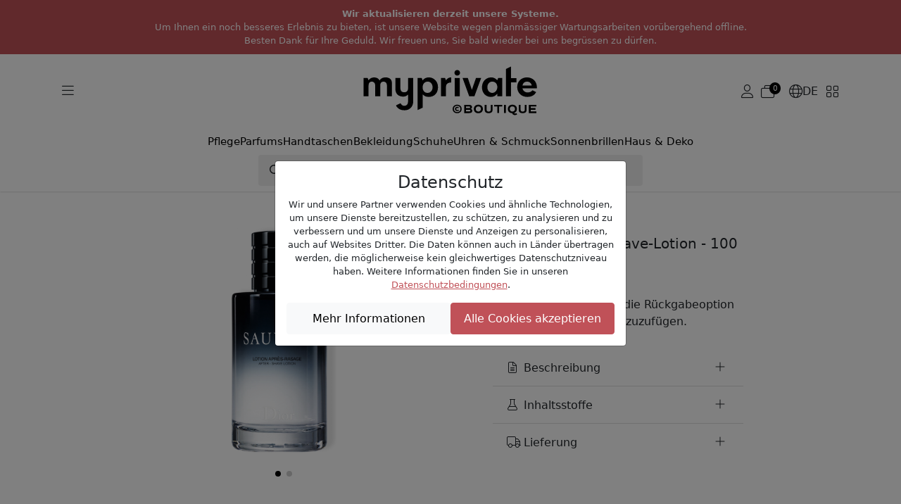

--- FILE ---
content_type: text/html; charset=UTF-8
request_url: https://www.myprivateboutique.ch/de/boutique/shopping-club/dior-beauty-109163/parfums-109164/dior-b24/sauvage-after-shave-lotion-100-ml-p890181
body_size: 14084
content:
<!doctype html>
<html lang="de">
<head>
<meta charset="utf-8">
<meta name="viewport" content="width=device-width, initial-scale=1">
<link rel=canonical href="https://www.myprivateboutique.ch/boutique/de/shopping-club/chanel-dior-153196/herren-153350/christian-dior-b676/sauvage-after-shave-lotion-100-ml-p890181" />
<link rel=alternate hreflang="en" href="https://www.myprivateboutique.ch/boutique/en/private-sale/chanel-dior-153196/men-153350/christian-dior-b676/sauvage-after-shave-lotion-100-ml-p890181" />
<link rel=alternate hreflang="fr" href="https://www.myprivateboutique.ch/boutique/fr/vente-privee/chanel-dior-153196/hommes-153350/christian-dior-b676/lotion-apres-rasage-sauvage-100-ml-p890181" />
<link rel=alternate hreflang="de" href="https://www.myprivateboutique.ch/boutique/de/shopping-club/chanel-dior-153196/herren-153350/christian-dior-b676/sauvage-after-shave-lotion-100-ml-p890181" />
<link rel=alternate hreflang="x-default" href="https://www.myprivateboutique.ch/boutique/en/private-sale/chanel-dior-153196/men-153350/christian-dior-b676/sauvage-after-shave-lotion-100-ml-p890181" />
<meta name="keywords" content="MyPrivateBoutique" />
<meta name="description" content="_Christian Dior - Sauvage After-Shave-Lotion - 100 ml_

[attributes-table]

Eine belebende After-Shave-Lotion für ein frisches Gefühl. Dezent parfümiert und in einer Sprühflasche untergebracht, reinigt und schützt sie die Haut nach der Rasur. | MyPrivateBoutique" />
<meta property="fb:page_id" content="306228805077" />
<meta property="fb:app_id" content="739679376090294">
<title>Sauvage After-Shave-Lotion - 100 ml: Christian Dior | MyPrivateBoutique</title>
<meta name="google-signin-scope" content="profile email"/>
<meta name="google-signin-client_id" content="437721622005-uaib843mc4f2b90velpfmsftfpnfliu8.apps.googleusercontent.com" />
<script src="https://cdnjs.cloudflare.com/ajax/libs/jquery/3.6.0/jquery.min.js" integrity="sha512-894YE6QWD5I59HgZOGReFYm4dnWc1Qt5NtvYSaNcOP+u1T9qYdvdihz0PPSiiqn/+/3e7Jo4EaG7TubfWGUrMQ==" crossorigin="anonymous" referrerpolicy="no-referrer"></script>
<script src="https://accounts.google.com/gsi/client" async defer referrerpolicy="strict-origin-when-cross-origin" ></script>
<script src="https://kit.fontawesome.com/5c1f45afbd.js" crossorigin="anonymous"></script>
<link rel="stylesheet" href="https://cdn.jsdelivr.net/npm/swiper@8/swiper-bundle.min.css"/>
<script src="https://cdn.jsdelivr.net/npm/swiper@8/swiper-bundle.min.js"></script>
<script>
    window.dataLayer = window.dataLayer || [];
    function gtag() { dataLayer.push(arguments); }
    gtag('consent', 'default', {
        'ad_user_data': 'granted',
        'ad_personalization': 'granted',
        'ad_storage': 'granted',
        'analytics_storage': 'granted',
    });
    gtag('js', new Date());
    gtag('config', 'G-RYVB4PNVS5');
</script>
<script>window.mpb = {"auth":false,"decimal":".","milSep":"'","curSym":"CHF","shortZero":".-","langCode":"de"}</script>
<script>
    window['__initialState__'] = [];
    window.boutique = {
        language: "de",
        searchLabel: "Suchen",
        categoriesSearchLabel:  "Kategorien",
        brandsSearchLabel:  "Marken",
        productsSearchLabel:  "Produkte",
        seeMoreLabel:  "Suchergebnisse anzeigen",
        noResultsLabel: "Leider sind keine Ergebnisse verfügbar",
        clearSearchLabel: "Clear search",
        deleteAllNotificationsConfirmation: "Sind Sie würklich sicher, dass Sie alli Benachrichtigunge wänd lösche?",
        userPopup: {
            email: "E-mail",
            password: "Passwort",
            loginNow: "Jetzt anmelden",
            registerNow: "Jetzt registrieren!",
            login: "Anmeldung",
            register: "Registrieren",
            or: "Oder",
            secure: "Sichere Bezahlung",
            trade: "Handelsschutz",
            money: "Geld zurück",
            authenticity: "Authentizität",
            confidentiality: "Datenschutz",
            already: "Schon Mitglied?",
            need: "Noch nicht Mitglied?",
            offers: "Bekomme unsere täglichen Angebote",
            signInWithFacebook: "Anmeldung mit Facebook",
            signInWithApple: "Anmeldung mit Apple",
            loginError: "Fehler, bitte überprüfen Sie Ihre E-Mail und Ihr Passwort.",
            registerError: "Fehler, bitte aktualisieren Sie die Felder.",
            passwordReset: "Geben Sie Ihre E-Mail-Adresse ein, wir senden Ihnen eine E-Mail mit einem Link zum Zurücksetzen Ihres Passworts.",
            passwordResetSuccess: "Ein Link zum Einrichten eines neuen Passworts wurde Ihnen per E-Mail zugesandt.",
            send: "Senden",
            forgot: "Passwort vergessen?",
            backTo: "Zurück zur Anmeldung",
            reset: "Passwort zurücksetzen",
            expiredToken: "Expired token",
            errors: {
                base: "Unbekannter Fehler",
                accountExists: "Dieses Konto existiert bereits",
                facebook: "Facebook Fehler",
                wrongPassword: "Falsches Passwort",
                noUser: "Benutzer nicht gefunden",
                required: "Erforderlich",
                email: "Ungültige E-Mail Adresse",
                password: "Ungültiges Passwort"
            }
        },
        reset: {
            password: "Passwort",
            confirmPassword: "Passwort bestätigen",
            send: "Senden",
            success: "Ein Link zum Einrichten eines neuen Passworts wurde Ihnen per E-Mail zugesandt.",
            resetPassword: "Passwort zurücksetzen",
            confirmNewPassword: "Neues Passwort bestätigen",
            newPassword: "Neues Passwort",
            expiredToken: "Token Expired",
            expiredReasons: "Your token has expired. Please request a new Password.",
            security: "Sicherheit",
            securityReasons: "Um die Sicherheit Ihres Kontos zu gewährleisten, müssen Sie ein neues Passwort festlegen. Wir haben Ihnen einen Link zum Zurücksetzen des Passworts an Ihre E-Mail-Adresse geschickt. Bitte klicken Sie auf den Link, um ein neues Passwort zu erstellen.",
            errors: {
                password: "Bitte registrieren Sie ein sichereres Passwort mit mindestens 8 Zeichen, 1 Grossbuchstabe, 1 Sonderzeichen und 1 Zahl",
                noUser: "Benutzer nicht gefunden",
                required: "Erforderlich",
                email: "Ungültige E-Mail Adresse",
                passwordMatch: "Passwörter stimmen nicht überein"
            }
        },
        product: {
            addFavourite: "Als Favorit speichern",
            removeFavourite: "Aus Favoriten entfernen",
        }
    };
    window.boutiqueOrders = { text: {} }
</script>

    <link href='/boutique/css/style.css?t=HBMNLQ' rel='stylesheet' type='text/css'/>
    <link href='/bower_components/select2/dist/css/select2.min.css?t=EPonKA' rel='stylesheet' type='text/css'/>
<script type="application/ld+json">
{
    "@context": "https://schema.org/",
    "@type": "Product",
    "name": "'Sauvage' After-Shave-Lotion - 100 ml",
    "image": [
        "https://www.myprivateboutique.ch/images/product/zoom/890181.jpg?t=HD6rng"
    ],
    "description": "_Christian Dior - 'Sauvage' After-Shave-Lotion - 100 ml_ Eine belebende After-Shave-Lotion für ein frisches Gefühl. Dezent parfümiert und in einer Sprühflasche untergebracht, reinigt und schützt sie die Haut nach der Rasur.",
    "brand": {
        "@type": "Brand",
        "name": "Christian Dior"
    },
    "offers": {
        "@type": "Offer",
        "url": "https://www.myprivateboutique.ch/boutique/shopping-club/chanel-dior-153196/herren-153350/christian-dior-b676/sauvage-after-shave-lotion-100-ml-p890181",
        "priceCurrency": "CHF",
        "price": 51.9,
        "itemCondition": "https://schema.org/NewCondition",
        "availability": "https://schema.org/InStock"
    }
}</script>
    <script src='/boutique/js/iframeResizer.min.js?t=Fi8DEg'></script>
    <script src='/boutique/js/_product.js?t=HBMNIQ'></script>
    <script src='/boutique/js/_cart_timer.js?t=FkGX9A'></script>
    <script src='/boutique/js/tracker.min.js?t=FsaK-g'></script>
    <script src='/bower_components/select2/dist/js/select2.full.min.js?t=EPonKA'></script>
</head>
<body class="with_header hide_promo">

<script>
    mpb = mpb || {};
</script>
<header>
    <style>
        header .notice {
            flex-direction: column;
            font-size: small;
            padding: 10px !important;
            text-transform: initial;
            text-align: center;
        }
        header .notice p {
            margin: 0;
        }
        body.with_header.hide_promo {
            padding-top: 19rem !important;
        }
    </style>
    <div class="mention notice">
        <p><b>Wir aktualisieren derzeit unsere Systeme.</b></p><p>Um Ihnen ein noch besseres Erlebnis zu bieten, ist unsere Website wegen planmässiger Wartungsarbeiten vorübergehend offline.</p><p>Besten Dank für Ihre Geduld. Wir freuen uns, Sie bald wieder bei uns begrüssen zu dürfen.</p>    </div>
    <!--
                <div class="mention">
                <a href="/boutique/de/landing?situation=top_banner" role="button" >Sichere dir CHF 30.- für jeden empfohlenen Freund!</span></a>
            </div>
            -->

    <div class="menu">
        <div class="container">
            <div class="main">
                <div class="d-flex flex-sm-grow-0 flex-lg-grow-1 gap-2">
                    <button class="btn d-mobile" type="button" data-bs-toggle="offcanvas" data-bs-target="#offcanvasMenuMobile" aria-controls="offcanvasMenuMobile">
                        <i class="fa-light fa-bars"></i>
                    </button>
                    <button class="btn d-desktop" type="button" data-bs-toggle="offcanvas" data-bs-target="#offcanvasMenuExclusive" aria-controls="offcanvasMenuExclusive">
                        <i class="fa-light fa-bars"></i>
                    </button>
                    <button class="btn d-mobile" type="button" id="toggle-search">
                        <i class="fa-light fa-magnifying-glass"></i>
                    </button>
                </div>
                <div class="d-flex justify-content-center">
                    <a href="/boutique/de/"><img src="/images/logos/myPrivateBoutique_logo.svg" class="mpb_logo" alt="MyPrivateBoutique"></a>
                </div>
                <div class="d-flex flex-sm-grow-0 flex-lg-grow-1 justify-content-end gap-2 toolbar">
                                            <button class="btn d-none d-sm-flex js-trigger-user-popup" type="button">
                            <i class="fa-light fa-user"></i>
                        </button>
                                                            <a href="/boutique/de/cart" class="btn d-flex align-items-center gap-1" role="button">
                        <span class="fa-light fa-stack has-badge" data-count="0" id="topCartQty">
                            <i class="fa-light fa-briefcase-blank fa-stack"></i>
                        </span>
                    </a>
                                        <button class="btn d-none d-sm-flex align-items-center gap-1" type="button" data-bs-toggle="offcanvas" data-bs-target="#offcanvasMenuLang" aria-controls="offcanvasMenuLang">
                        <i class="fa-light fa-globe"></i>
                        <span>DE</span>
                    </button>
                    <button class="btn d-none d-sm-flex" type="button" data-bs-toggle="offcanvas" data-bs-target="#offcanvasMenuStore" aria-controls="offcanvasMenuStore">
                        <i class="fa-light fa-grid-2"></i>
                    </button>
                </div>
            </div>
            <div class="row typologies">
                <div class="col d-flex justify-content-center">
                    <ul class="nav menu-links">
                                                    <li class="nav-item">
                                <a class="nav-link" href="/boutique/de/produkte/pflege-140">Pflege</a>
                            </li>
                                                    <li class="nav-item">
                                <a class="nav-link" href="/boutique/de/produkte/pflege-140/parfums-40">Parfums</a>
                            </li>
                                                    <li class="nav-item">
                                <a class="nav-link" href="/boutique/de/produkte/bekleidung-accessoires-141/handtaschen-118">Handtaschen</a>
                            </li>
                                                    <li class="nav-item">
                                <a class="nav-link" href="/boutique/de/produkte/bekleidung-accessoires-141/bekleidung-64">Bekleidung</a>
                            </li>
                                                    <li class="nav-item">
                                <a class="nav-link" href="/boutique/de/produkte/bekleidung-accessoires-141/schuhe-137">Schuhe</a>
                            </li>
                                                    <li class="nav-item">
                                <a class="nav-link" href="/boutique/de/produkte/uhren-schmuck-142">Uhren & Schmuck</a>
                            </li>
                                                    <li class="nav-item">
                                <a class="nav-link" href="/boutique/de/produkte/brillen-452/sonnenbrillen-52">Sonnenbrillen</a>
                            </li>
                                                    <li class="nav-item">
                                <a class="nav-link" href="/boutique/de/produkte/haus-deko-491">Haus & Deko</a>
                            </li>
                                            </ul>
                </div>
            </div>
            <div class="row search closed" id="js-search-wrapper">
                <div class="col-sm-10 col-md-8 col-lg-6">
                    <form id="js-search">
                        <input class="form-control" type="text" placeholder="Suchen">
                    </form>
                </div>
            </div>
        </div>
    </div>
</header>
<div class="offcanvas offcanvas-start" tabindex="-1" id="offcanvasMenuMobile" aria-labelledby="offcanvasMenuMobile">
    <div class="offcanvas-header">
        <img src="/images/logos/myPrivateBoutique_logo.svg" class="mpb_logo" alt="MyPrivateBoutique">
        <button type="button" class="btn btn-close text-reset" data-bs-dismiss="offcanvas" aria-label="Close"></button>
    </div>
    <div class="offcanvas-body">
        <div class="d-flex flex-column gap-4">
            <button class="btn text-uppercase" type="button" data-bs-toggle="offcanvas" data-bs-target="#offcanvasMenuExclusive" aria-controls="offcanvasMenuExclusive">
                <span>Exklusive Angebote shoppen</span>
                <i class="fa-light fa-angle-right"></i>
            </button>
            <div class="d-flex flex-column">
                <h6 class="text-uppercase">Online Shops</h6>
                <button class="btn" type="button" data-bs-toggle="offcanvas" data-bs-target="#offcanvasMenuStore" aria-controls="offcanvasMenuStore">
                    <span>Online shop ändern</span>
                    <i class="fa-light fa-angle-right"></i>
                </button>
            </div>
                            <div class="d-flex flex-column">
                    <h6 class="text-uppercase">Mein Konto</h6>
                    <button class="btn js-trigger-user-popup" type="button" data-bs-dismiss="offcanvas">
                        <span>Anmelden</span>
                        <i class="fa-light fa-angle-right"></i>
                    </button>
                </div>
                        <div class="d-flex flex-column">
                <h6 class="text-uppercase">Sprache ändern</h6>
                <button class="btn" type="button" data-bs-toggle="offcanvas" data-bs-target="#offcanvasMenuLang" aria-controls="offcanvasMenuLang">
                    <span>
                        <i class="fa-light fa-globe"></i>
                        <span>Deutsch</span>
                    </span>
                    <i class="fa-light fa-angle-right"></i>
                </button>
            </div>
        </div>
    </div>
</div>
<div class="offcanvas offcanvas-start" tabindex="-1" id="offcanvasMenuExclusive" aria-labelledby="offcanvasMenuExclusiveLabel">
    <div class="offcanvas-header">
        <h3 id="offcanvasMenuExclusiveLabel">Exklusive Angebote</h3>
        <button type="button" class="btn btn-close text-reset" data-bs-dismiss="offcanvas" aria-label="Close"></button>
    </div>
    <div class="offcanvas-body">
                    <div class="offer d-flex align-items-center justify-content-between gap-3 position-relative">
                <div>
                    <h6>Luxuriöse Handtaschen</h6>
                    <span>Tod's, Tory Burch, Chloé, Furla, Stella McCartney...</span>
                </div>
                <a href="/boutique/de/shopping-club/luxuriose-handtaschen-153445?viewsubcats=1" class="stretched-link">
                    <i class="fa-light fa-arrow-right-long"></i>
                </a>
            </div>
                    <div class="offer d-flex align-items-center justify-content-between gap-3 position-relative">
                <div>
                    <h6>Luxusauswahl für Kinder</h6>
                    <span>Moncler, Burberry, Stone Island, Golden Goose...</span>
                </div>
                <a href="/boutique/de/shopping-club/luxusauswahl-fur-kinder-153448?viewsubcats=1" class="stretched-link">
                    <i class="fa-light fa-arrow-right-long"></i>
                </a>
            </div>
                    <div class="offer d-flex align-items-center justify-content-between gap-3 position-relative">
                <div>
                    <h6>Luxuriöses Wohnen & Deko</h6>
                    <span>Ginori 1735, Versace Home, Bitossi, Assouline...</span>
                </div>
                <a href="/boutique/de/shopping-club/luxurioses-wohnen-deko-153459?viewsubcats=1" class="stretched-link">
                    <i class="fa-light fa-arrow-right-long"></i>
                </a>
            </div>
                    <div class="offer d-flex align-items-center justify-content-between gap-3 position-relative">
                <div>
                    <h6>Marc Jacobs | Pinko</h6>
                    <span>Luxury Selection</span>
                </div>
                <a href="/boutique/de/shopping-club/marc-jacobs-pinko-153488?viewsubcats=1" class="stretched-link">
                    <i class="fa-light fa-arrow-right-long"></i>
                </a>
            </div>
                    <div class="offer d-flex align-items-center justify-content-between gap-3 position-relative">
                <div>
                    <h6>Armani</h6>
                    <span>Watches & Sunglasses</span>
                </div>
                <a href="/boutique/de/shopping-club/armani-153496?viewsubcats=1" class="stretched-link">
                    <i class="fa-light fa-arrow-right-long"></i>
                </a>
            </div>
                    <div class="offer d-flex align-items-center justify-content-between gap-3 position-relative">
                <div>
                    <h6>Sortiment der Kosmetika</h6>
                    <span>Clinique, Stendhal, Mustela, La Prairie, Chanel...</span>
                </div>
                <a href="/boutique/de/shopping-club/sortiment-der-kosmetika-153432?viewsubcats=1" class="stretched-link">
                    <i class="fa-light fa-arrow-right-long"></i>
                </a>
            </div>
                    <div class="offer d-flex align-items-center justify-content-between gap-3 position-relative">
                <div>
                    <h6>Kérastase</h6>
                    <span>Professional Hair Care & Styling Products</span>
                </div>
                <a href="/boutique/de/shopping-club/kerastase-153413?viewsubcats=1" class="stretched-link">
                    <i class="fa-light fa-arrow-right-long"></i>
                </a>
            </div>
                    <div class="offer d-flex align-items-center justify-content-between gap-3 position-relative">
                <div>
                    <h6>Carolina Herrera | Jean Paul Gaultier</h6>
                    <span>Premium Design Perfumes</span>
                </div>
                <a href="/boutique/de/shopping-club/carolina-herrera-jean-paul-gaultier-153484?viewsubcats=1" class="stretched-link">
                    <i class="fa-light fa-arrow-right-long"></i>
                </a>
            </div>
                    <div class="offer d-flex align-items-center justify-content-between gap-3 position-relative">
                <div>
                    <h6>Gucci | Fendi | Burberry</h6>
                    <span>Women & Men</span>
                </div>
                <a href="/boutique/de/shopping-club/gucci-fendi-burberry-153440?viewsubcats=1" class="stretched-link">
                    <i class="fa-light fa-arrow-right-long"></i>
                </a>
            </div>
                    <div class="offer d-flex align-items-center justify-content-between gap-3 position-relative">
                <div>
                    <h6>Saint Laurent </h6>
                    <span>Women & Men</span>
                </div>
                <a href="/boutique/de/shopping-club/saint-laurent-153424?viewsubcats=1" class="stretched-link">
                    <i class="fa-light fa-arrow-right-long"></i>
                </a>
            </div>
                    <div class="offer d-flex align-items-center justify-content-between gap-3 position-relative">
                <div>
                    <h6>Golden Goose</h6>
                    <span>Women & Men</span>
                </div>
                <a href="/boutique/de/shopping-club/golden-goose-153420?viewsubcats=1" class="stretched-link">
                    <i class="fa-light fa-arrow-right-long"></i>
                </a>
            </div>
                    <div class="offer d-flex align-items-center justify-content-between gap-3 position-relative">
                <div>
                    <h6>Valentino Garavani</h6>
                    <span>Women & Men</span>
                </div>
                <a href="/boutique/de/shopping-club/valentino-garavani-153416?viewsubcats=1" class="stretched-link">
                    <i class="fa-light fa-arrow-right-long"></i>
                </a>
            </div>
                    <div class="offer d-flex align-items-center justify-content-between gap-3 position-relative">
                <div>
                    <h6>Villa Altachiara</h6>
                    <span>Tableware</span>
                </div>
                <a href="/boutique/de/shopping-club/villa-altachiara-153397?viewsubcats=1" class="stretched-link">
                    <i class="fa-light fa-arrow-right-long"></i>
                </a>
            </div>
                    <div class="offer d-flex align-items-center justify-content-between gap-3 position-relative">
                <div>
                    <h6>Exklusive Parfüms</h6>
                    <span>Hermès, Versace, CK, Narciso Rodriguez, Prada...</span>
                </div>
                <a href="/boutique/de/shopping-club/exklusive-parfums-153425?viewsubcats=1" class="stretched-link">
                    <i class="fa-light fa-arrow-right-long"></i>
                </a>
            </div>
                    <div class="offer d-flex align-items-center justify-content-between gap-3 position-relative">
                <div>
                    <h6>Shiseido | Sensai</h6>
                    <span>Luxury Japonese Skincare</span>
                </div>
                <a href="/boutique/de/shopping-club/shiseido-sensai-153402?viewsubcats=1" class="stretched-link">
                    <i class="fa-light fa-arrow-right-long"></i>
                </a>
            </div>
                    <div class="offer d-flex align-items-center justify-content-between gap-3 position-relative">
                <div>
                    <h6>Rabanne</h6>
                    <span>Iconic Perfumes</span>
                </div>
                <a href="/boutique/de/shopping-club/rabanne-153400?viewsubcats=1" class="stretched-link">
                    <i class="fa-light fa-arrow-right-long"></i>
                </a>
            </div>
                    <div class="offer d-flex align-items-center justify-content-between gap-3 position-relative">
                <div>
                    <h6>Designer-Stiefel</h6>
                    <span></span>
                </div>
                <a href="/boutique/de/shopping-club/designer-stiefel-153515?viewsubcats=1" class="stretched-link">
                    <i class="fa-light fa-arrow-right-long"></i>
                </a>
            </div>
                    <div class="offer d-flex align-items-center justify-content-between gap-3 position-relative">
                <div>
                    <h6>Chanel | Dior</h6>
                    <span>High End Classic Beauty</span>
                </div>
                <a href="/boutique/de/shopping-club/chanel-dior-153196?viewsubcats=1" class="stretched-link">
                    <i class="fa-light fa-arrow-right-long"></i>
                </a>
            </div>
                    <div class="offer d-flex align-items-center justify-content-between gap-3 position-relative">
                <div>
                    <h6>Sortiment der Haarpflege</h6>
                    <span>Alfaparf, Redken, L'Oréal, Christophe Robin...</span>
                </div>
                <a href="/boutique/de/shopping-club/sortiment-der-haarpflege-153366?viewsubcats=1" class="stretched-link">
                    <i class="fa-light fa-arrow-right-long"></i>
                </a>
            </div>
                    <div class="offer d-flex align-items-center justify-content-between gap-3 position-relative">
                <div>
                    <h6>Xerjoff</h6>
                    <span>Luxury Perfumes</span>
                </div>
                <a href="/boutique/de/shopping-club/xerjoff-153193?viewsubcats=1" class="stretched-link">
                    <i class="fa-light fa-arrow-right-long"></i>
                </a>
            </div>
                    <div class="offer d-flex align-items-center justify-content-between gap-3 position-relative">
                <div>
                    <h6>Luxus Shop</h6>
                    <span>Max Mara, C.Louboutin, Loewe, Wooyoungmi...</span>
                </div>
                <a href="/boutique/de/shopping-club/luxus-shop-153362?viewsubcats=1" class="stretched-link">
                    <i class="fa-light fa-arrow-right-long"></i>
                </a>
            </div>
                    <div class="offer d-flex align-items-center justify-content-between gap-3 position-relative">
                <div>
                    <h6>Fendi</h6>
                    <span>Women & Men</span>
                </div>
                <a href="/boutique/de/shopping-club/fendi-153386?viewsubcats=1" class="stretched-link">
                    <i class="fa-light fa-arrow-right-long"></i>
                </a>
            </div>
                    <div class="offer d-flex align-items-center justify-content-between gap-3 position-relative">
                <div>
                    <h6>Bottega Venetta</h6>
                    <span>Women & Men</span>
                </div>
                <a href="/boutique/de/shopping-club/bottega-venetta-153381?viewsubcats=1" class="stretched-link">
                    <i class="fa-light fa-arrow-right-long"></i>
                </a>
            </div>
                    <div class="offer d-flex align-items-center justify-content-between gap-3 position-relative">
                <div>
                    <h6>Dolce&Gabbana | Versace</h6>
                    <span>Women & Men</span>
                </div>
                <a href="/boutique/de/shopping-club/dolce-gabbana-versace-153376?viewsubcats=1" class="stretched-link">
                    <i class="fa-light fa-arrow-right-long"></i>
                </a>
            </div>
                    <div class="offer d-flex align-items-center justify-content-between gap-3 position-relative">
                <div>
                    <h6>Designer-Mäntel</h6>
                    <span>DKNY, Michael Kors, Karl Lagerfeld, Levi's...</span>
                </div>
                <a href="/boutique/de/shopping-club/designer-mantel-153492?viewsubcats=1" class="stretched-link">
                    <i class="fa-light fa-arrow-right-long"></i>
                </a>
            </div>
                    <div class="offer d-flex align-items-center justify-content-between gap-3 position-relative">
                <div>
                    <h6>Caratelli</h6>
                    <span>Gold and gemstone jewellery</span>
                </div>
                <a href="/boutique/de/shopping-club/caratelli-153391?viewsubcats=1" class="stretched-link">
                    <i class="fa-light fa-arrow-right-long"></i>
                </a>
            </div>
                    <div class="offer d-flex align-items-center justify-content-between gap-3 position-relative">
                <div>
                    <h6>Weleda</h6>
                    <span>Natural Beauty & Holistic Wellness</span>
                </div>
                <a href="/boutique/de/shopping-club/weleda-152190?viewsubcats=1" class="stretched-link">
                    <i class="fa-light fa-arrow-right-long"></i>
                </a>
            </div>
                    <div class="offer d-flex align-items-center justify-content-between gap-3 position-relative">
                <div>
                    <h6>Caudalie</h6>
                    <span>Clean & Natural Beauty</span>
                </div>
                <a href="/boutique/de/shopping-club/caudalie-152188?viewsubcats=1" class="stretched-link">
                    <i class="fa-light fa-arrow-right-long"></i>
                </a>
            </div>
            </div>
</div>
<div class="offcanvas offcanvas-end" tabindex="-1" id="offcanvasMenuLang" aria-labelledby="offcanvasMenuLangLabel">
    <div class="offcanvas-header">
        <h3 id="offcanvasMenuLangLabel">Sprache ändern</h3>
        <button type="button" class="btn btn-close text-reset" data-bs-dismiss="offcanvas" aria-label="Close"></button>
    </div>
    <div class="offcanvas-body">
        <div class="d-flex flex-column gap-3">
                            <a href="/boutique/en/private-sale/chanel-dior-153196/men-153350/christian-dior-b676/sauvage-after-shave-lotion-100-ml-p890181">English</a>                            <a href="/boutique/fr/vente-privee/chanel-dior-153196/hommes-153350/christian-dior-b676/lotion-apres-rasage-sauvage-100-ml-p890181">Français</a>                            <a href="/boutique/de/shopping-club/chanel-dior-153196/herren-153350/christian-dior-b676/sauvage-after-shave-lotion-100-ml-p890181">Deutsch</a>                    </div>
    </div>
</div>
<div class="offcanvas offcanvas-end" tabindex="-1" id="offcanvasMenuStore" aria-labelledby="offcanvasMenuStoreLabel">
    <div class="offcanvas-header">
        <h3 id="offcanvasMenuStoreLabel">Online shop ändern</h3>
        <button type="button" class="btn btn-close text-reset" data-bs-dismiss="offcanvas" aria-label="Close"></button>
    </div>
    <div class="offcanvas-body">
        <span>Wenn Sie einen anderen Shop auswählen, werden Sie weitergeleitet.</span>
        <span>Keine Sorge, der Warendkorb, der sich auf dieses spezielle Geschäft bezieht, wird gespeichert.</span>
        <div class="d-flex flex-column gap-3 mt-5">
            <a href="/boutique/de/" class="btn selected">
                <img src="/images/logos/myPrivateBoutique_logo.svg" class="mpb_logo" alt="MyPrivateBoutique">
                <span>Sie sind hier</span>
            </a>
            <a href="/dressing/de/?utm_source=myprivateboutique.ch&utm_medium=referral&utm_campaign=homepage&utm_term=toplink" class="btn">
                <img src="/dressing/images/logo_dressing.svg" class="mpb_logo" alt="MyPrivateDressing">
                <i class="fa-light fa-arrow-up-right"></i>
            </a>
            <a href="/cellar/de/?utm_source=myprivateboutique.ch&utm_medium=referral&utm_campaign=homepage&utm_term=toplink" class="btn">
                <img src="/cellar/images/logo_cellar.svg" class="mpb_logo" alt="MyPrivateCellar">
                <i class="fa-light fa-arrow-up-right"></i>
            </a>
        </div>
    </div>
</div>
<div class="offcanvas offcanvas-end" tabindex="-1" id="offcanvasMenuNotifications" aria-labelledby="offcanvasMenuNotificationsLabel">
    <div class="offcanvas-header">
        <h3 id="offcanvasMenuNotificationsLabel">Notifikationen</h3>
        <button type="button" class="btn btn-close text-reset" data-bs-dismiss="offcanvas" aria-label="Close"></button>
    </div>
    <div class="offcanvas-body">
                <div class="d-flex flex-column gap-3">
                    </div>
    </div>
</div>
<section id="search_section">
    <div id="dsp_products_search" class="container"></div>
</section>
<section id="content_section">
<script>
    mpb = mpb || {};
    mpb.product_id = 890181;
    mpb.preview_info = [];
    mpb.starting_product_options = [];
    mpb.promo_date = "";
    mpb.msg_choose_size = "";
    mpb.msg_no_option_error = "Wählen Sie bitte eine Option";
</script>
<div class="container" id="dsp_product">
            <div class="row justify-content-center mb-1 mb-sm-3">
        <div class="col-md-4">
            <div class="swiper productSwipper">
                <div class="swiper-wrapper">
                    <div class="swiper-slide">
                        <div class="swiper-zoom-container ratio ratio-1x1">
                            <img src="https://www.myprivateboutique.ch/images/product/zoom/890181.jpg" class="img-fluid" alt="'Sauvage' After-Shave-Lotion - 100 ml">
                        </div>
                    </div>
                                            <div class="swiper-slide">
                            <div class="swiper-zoom-container ratio ratio-1x1">
                                <img data-src="https://www.myprivateboutique.ch/images/product/zoom/image4141783.jpg" class="img-fluid swiper-lazy" alt="'Sauvage' After-Shave-Lotion - 100 ml">
                            </div>
                            <div class="swiper-lazy-preloader swiper-lazy-preloader-black"></div>
                        </div>
                                    </div>
                <div class="swiper-pagination"></div>
                                <button class="btn btn-zoom-in" type="button">
                    <i class="fa-light fa-magnifying-glass-plus"></i>
                    <i class="fa-light fa-magnifying-glass-minus"></i>
                </button>
            </div>
                    </div>
        <div class="col-md-4 offset-md-1 d-flex flex-column gap-3">
            <div class="brand_and_name">
                <div class="brand_and_favourite">
                    <h2 class="brand">Christian Dior</h2>
                                    </div>
                <h1 class="name">'Sauvage' After-Shave-Lotion - 100 ml</h1>
            </div>
            <div class="prices">
                <div class="price">
                    <div class="our_price">
                        <span class="currency">CHF</span> <span class="amount">51.90</span>                    </div>
                                            <div class="our_price_returnable">
                            <span class="currency">CHF</span> <span class="amount">62.90</span>                        </div>
                                    </div>
                                    <div class="retail_price"><span class="currency">CHF</span> <span class="amount">90.00</span></div>
                            </div>
                            <div class="no_return">
                    <span>*Rückgabe nicht möglich</span>
                </div>
                <div class="form-check">
                    <input class="form-check-input" type="checkbox" name="return_option" id="return_option">
                    <label class="form-check-label" for="return_option" style="display:contents">
                        <span class="return_option">Klicken Sie hier, um die Rückgabeoption zu diesem Artikel hinzuzufügen. <span style="white-space:nowrap">(<span class="currency">CHF</span> <span class="amount">62.90</span>)</span></span>
                        <span class="return_option_checked" style="display:none">Rückgabe erlaubt</span>
                    </label>
                    <i class="fa-light fa-circle-info returnable_info" data-bs-toggle="modal" data-bs-target="#infoReturnableModal" style="padding:0.25rem"></i>
                </div>
                                                                        			<!--
            <div class="add_to_cart">
                                    <div id="select_options">
                        <input type="hidden" id="product_id" value="890181"/>
                                                                                                                                                    </div>
                    <p class="stockError d-none">
                                            </p>
                                            <div class="d-flex flex-column gap-2" id="quantity-buy-now">
                            <div id="loading" style="display: none"></div>
                            <div class="input-group input_spinner" id="quantity-spinner">
                                <button class="btn btn-outline-secondary" id="dec_quantity" type="button"><i class="fa-light fa-minus"></i></button>
                                <input class="form-control" type="text" id="quantity" name="quantity" value="1" data-stock="25" data-option-id="5988528"/>
                                <button class="btn btn-outline-secondary" id="inc_quantity" type="button"><i class="fa-light fa-plus"></i></button>
                            </div>
                                                            <button class="btn btn-secondary js-trigger-user-popup" type="button">
                                    <i class="fa-light fa-user"></i>
                                    <span>Anmelden</span>
                                </button>
                                                    </div>
                                                </div>
			-->
            <div class="accordion accordion-flush">
                                    <div class="accordion-item">
                        <h3 class="accordion-header">
                            <button class="accordion-button collapsed" type="button" data-bs-toggle="collapse" data-bs-target="#panel-description">
                                <i class="fa-light fa-file-lines"></i>
                                Beschreibung                            </button>
                        </h3>
                        <div id="panel-description" class="accordion-collapse collapse">
                            <div class="accordion-body">
                                <div class="description">
                                     <strong>Christian Dior - 'Sauvage' After-Shave-Lotion - 100 ml</strong><br /><br /><table class="prod-attr"><tr><th>Kopfnoten</th><td>Geranium, Kalabrische Bergamotte, Lavender, Patchouli, Pfeffer, Vetiver, Zedernholz</td></tr><tr><th>Geruchsfamilie</th><td>Amber, Fougere</td></tr><tr><th>Geschlecht</th><td>Herren</td></tr></table><br />Eine belebende After-Shave-Lotion für ein frisches Gefühl. Dezent parfümiert und in einer Sprühflasche untergebracht, reinigt und schützt sie die Haut nach der Rasur.  <br/>                                 </div>
                            </div>
                        </div>
                    </div>
                                                    <div class="accordion-item">
                        <h3 class="accordion-header">
                            <button class="accordion-button collapsed" type="button" data-bs-toggle="collapse" data-bs-target="#panel-ingredients">
                                <i class="fa-light fa-flask"></i>
                                Inhaltsstoffe                            </button>
                        </h3>
                        <div id="panel-ingredients" class="accordion-collapse collapse">
                            <div class="accordion-body">
                                <div class="description">
                                    ALCOHOL, *******, BHT, BISABOLOL, BUTYL METHOXYDIBENZOYLMETHANE, *******, CITRONELLOL, COUMARIN, *******, ETHYLHEXYL SALICYLATE, GERANIOL, LIMONENE, *******, MENTHOXYPROPANEDIOL, PARFUM (FRAGRANCE), TOCOPHEROL (*).                                </div>
                                <div class="disclaimer mt-3">
                                    <div class="disclaimer_body">
                                        <span>Für die Zusammensetzung des Produkts ist der Hersteller verantwortlich. Aufgrund möglicher Änderungen empfehlen wir, die Zusammensetzung des Produkts direkt auf der Verpackung zu überprüfen.</span>
                                    </div>
                                </div>
                            </div>
                        </div>
                    </div>
                                                    <div class="accordion-item">
                        <h3 class="accordion-header">
                            <button class="accordion-button collapsed" type="button" data-bs-toggle="collapse" data-bs-target="#panel-delivery">
                                <i class="fa-light fa-truck"></i>
                                Lieferung                            </button>
                        </h3>
                        <div id="panel-delivery" class="accordion-collapse collapse">
                            <div class="accordion-body">
                                <div class="delivery">
                                    <p><b>Lieferung zwischen 29. Januar und  5. Februar</b></p>
                                                                            <p>Wenn Sie im Urlaub sind, können wir auf Wunsch auch später liefern. Bitte informieren Sie uns per E-Mail.</p>
                                                                    </div>
                            </div>
                        </div>
                    </div>
                            </div>
        </div>
    </div>
    <div class="row my-5 recommended-products" style="display: none;">
        <div class="col">
            <h5>Ähnliche Produkte</h5>
        </div>
        <div id="related-recs"></div>
        <script type="text/html" id="related-template">
            <![CDATA[
                {{ if (SC.page.products.length > 5) { }}
                <div class="scarab-itemlist swiper recommendedSwipper">
                    <div class="swiper-wrapper">
                        {{ for (var i=0; i < SC.page.products.length; i++) { }}
                        {{ var p = SC.page.products[i]; }}
                        {{ p.price = parseFloat(p.price).toFixed(2); }}
                        {{ p.msrp = parseFloat(p.msrp).toFixed(2); }}
                        {{ language = window.boutique.language; }}
                        {{ if (language == 'fr') { }}
                            {{ title = p.c_title_fr.substring(p.c_title_fr.indexOf('-')+1); }}
                            {{ link = p.c_link_ch_fr; }}
                        {{ } }}
                        {{ if (language == 'de') { }}
                            {{ title = p.c_title_de.substring(p.c_title_de.indexOf('-')+1); }}
                            {{ link = p.c_link_ch_de; }}
                        {{ } }}
                        {{ if (language == 'en') { }}
                            {{ title = p.title.substring(p.title.indexOf('-')+1); }}
                            {{ link = p.link; }}
                        {{ } }}
                        <div data-scarabitem="{{= p.id }}" class="scarab-item swiper-slide product">
                            <a href="{{= link }}">
                                <div class="product_image">
                                    <img src="{{= p.image }}" alt="{{= p.brand + title }}">
                                </div>
                                <div class="product_body">
                                    <div class="brand">{{= p.brand }}</div>
                                    <div class="name">{{= title }}</div>
                                    <div class="prices">
                                        <span class="our_price"><span class="chf">CHF</span> {{= p.price }}</span> <span class="retail_price" {{= p.msrp > 0 ? '' : 'hidden' }}><span class="chf">CHF</span> {{= p.msrp }}</span>
                                    </div>
                                </div>
                            </a>
                        </div>
                        {{ } }}
                    </div>
                </div>
                <div class="swiper-button-next"><i class="fa-solid fa-angle-right"></i></div>
                <div class="swiper-button-prev"><i class="fa-solid fa-angle-left"></i></div>
                {{ } }}
            ]]>
        </script>
    </div>
        <div class="row gy-2">
    <div class="col-md-6">
        <div class="mpb_info">
            <img src="/layout/templates/boutique/images/misc/swiss_flag.jpg">
            <div>
                <h6>100% Schweizer Unternehmen</h6>
            </div>
        </div>
    </div>
    <div class="col-md-6">
        <div class="mpb_info">
            <i class="fa-light fa-rotate-left"></i>
            <div>
                <h6>🌍 Maximale Einsparungen bei flexibler Wahl</h6>
                <p>Standardtarif <b>ohne Rückgabe</b>. Rückgabe-Option zubuchbar</p>
            </div>
        </div>
    </div>
        <div class="col-md-6">
        <div class="mpb_info">
            <i class="fa-light fa-certificate"></i>
            <div>
                <h6>Authentizität der exklusiven Marken 100% garantiert</h6>
            </div>
        </div>
    </div>
    <div class="col-md-6">
        <div class="mpb_info">
            <i class="fa-light fa-gift"></i>
            <div>
                <h6>Loyalty Program</h6>
                <p>Sie Profitieren vom kostenlosen Versand aller zukünftigen Aufträge, sobald Sie innerhalb von 3 Monaten mehr als <span class="currency">CHF</span> <span class="amount">500.-</span> bestellt haben (Mindesteinkaufswert 50.-)</p>
            </div>
        </div>
    </div>
</div>
</div>
<div class="offcanvas offcanvas-end" tabindex="-1" id="offcanvasMenuCheckout" aria-labelledby="offcanvasMenuCheckoutLabel">
    <div class="offcanvas-header">
        <h3 id="offcanvasMenuCheckoutLabel">Warenkorb</h3>
        <button type="button" class="btn btn-close text-reset" data-bs-dismiss="offcanvas" aria-label="Close"></button>
    </div>
    <div class="offcanvas-body">
        <div class="d-flex flex-column gap-3">
            <div id="offcanvasMenuCheckoutCart" class="d-flex flex-column gap-3 mb-3"></div>
            <button type="button" class="btn btn-secondary" data-bs-dismiss="offcanvas" aria-label="Close">Weiter einkaufen</button>
            <a href="/boutique/de/cart" class="btn btn-secondary" tabindex="-1" role="button" aria-disabled="true">Jetzt kaufen</a>
        </div>
    </div>
</div>
<div class="modal fade" id="infoReturnableModal" tabindex="-1" aria-labelledby="infoReturnableModalLabel" aria-hidden="true">
    <div class="modal-dialog modal-dialog-centered">
        <div class="modal-content">
            <div class="modal-header">
                <h5 class="modal-title" id="infoReturnableModalLabel">Rückgabebedingungen</h5>
                <button type="button" class="btn-close" data-bs-dismiss="modal" aria-label="Close"></button>
            </div>
            <div class="modal-body">
                🏆 <b>Unser Bester Marktpreis:</b> Dieser attraktive Preis wird durch die standardmäßig aktivierte „Kein Rückgaberecht“-Richtlinie ermöglicht. Durch die Eliminierung der Kosten für die Retourenabwicklung (Versand, Bearbeitung und Logistik) geben wir diese maximalen Einsparungen direkt an Sie weiter.
</p>
<p>
    🌱 <b>Reduzieren Sie Ihren CO2-Fußabdruck:</b> Wussten Sie, dass Retouren erheblich zu den CO2-Emissionen beitragen? Indem Sie sich von vornherein für Ihren Kauf entscheiden, helfen Sie uns, unnötige Rücksendelogistik und Versand zu reduzieren. Das macht Ihren Einkauf umweltfreundlicher und unterstützt eine grünere Lieferkette.            </div>
        </div>
    </div>
</div>

<script type="text/javascript">
    var ScarabQueue = ScarabQueue || [];
    (function(id) {
        if (document.getElementById(id)) return;
        var js = document.createElement('script'); js.id = id;
        js.src = '//cdn.scarabresearch.com/js/1E5F252EE650F46F/scarab-v2.js';
        var fs = document.getElementsByTagName('script')[0];
        fs.parentNode.insertBefore(js, fs);
    })('scarab-js-api');
    (function() {
        ScarabQueue.push(['recommend', {
            logic: 'RELATED',
            containerId: 'related-recs',
            templateId: 'related-template',
            limit: '15',
        }]);
    }());

    waitForElm('.scarab-itemlist').then((elm) => {

        $('.recommended-products').show();

        var isMobile = window.matchMedia("(max-width: 991px)").matches;
        var slides = isMobile ? 2 : 4;
        var stagePadding = Math.floor(window.innerWidth / slides);

        var swiper = new Swiper(".recommendedSwipper", {
            loop: true,
            slidesPerView: slides,
            spaceBetween: 30,
            navigation: {
                nextEl: ".swiper-button-next",
                prevEl: ".swiper-button-prev",
            },
        });
    });

    function waitForElm(selector) {
        return new Promise(resolve => {
            if (document.querySelector(selector)) {
                return resolve(document.querySelector(selector));
            }

            const observer = new MutationObserver(mutations => {
                if (document.querySelector(selector)) {
                    resolve(document.querySelector(selector));
                    observer.disconnect();
                }
            });

            observer.observe(document.body, {
                childList: true,
                subtree: true
            });
        });
    }
</script>
</section>
<footer>
    <div class="container">
        <div class="row">
            <div class="col-md-6">
                <div class="row">
                    <div class="col-md-4">
                        <div class="collapsible">
                            <button class="h6 collapsed"
                                data-bs-toggle="collapse" data-bs-target="#collapseTopCats"
                                aria-expanded="false" aria-controls="collapseTopCats">
                                <span>Top Kategorien</span>
                                <i class="fa-light fa-plus"></i>
                                <i class="fa-light fa-minus"></i>
                            </button>
                            <div id="collapseTopCats" class="collapse show-desktop">
                                <ul>
                                                                            <li><a href="/boutique/de/produkte/pflege-140">Pflege</a></li>
                                                                            <li><a href="/boutique/de/produkte/pflege-140/parfums-40">Parfums</a></li>
                                                                            <li><a href="/boutique/de/produkte/bekleidung-accessoires-141/handtaschen-118">Handtaschen</a></li>
                                                                            <li><a href="/boutique/de/produkte/bekleidung-accessoires-141/bekleidung-64">Bekleidung</a></li>
                                                                            <li><a href="/boutique/de/produkte/bekleidung-accessoires-141/schuhe-137">Schuhe</a></li>
                                                                            <li><a href="/boutique/de/produkte/uhren-schmuck-142">Uhren & Schmuck</a></li>
                                                                            <li><a href="/boutique/de/produkte/brillen-452/sonnenbrillen-52">Sonnenbrillen</a></li>
                                                                            <li><a href="/boutique/de/produkte/haus-deko-491">Haus & Deko</a></li>
                                                                    </ul>
                            </div>
                        </div>
                    </div>
                    <div class="col-md-8">
                        <div class="collapsible">
                            <button class="h6 collapsed"
                                data-bs-toggle="collapse" data-bs-target="#collapseTopBrands"
                                aria-expanded="false" aria-controls="collapseTopBrands">
                                <span>Top Marken</span>
                                <i class="fa-light fa-plus"></i>
                                <i class="fa-light fa-minus"></i>
                            </button>
                            <div id="collapseTopBrands" class="collapse show-desktop">
                                <div class="row">
                                                                            <ul class="col-md-6">
                                                                                            <li><a href="/boutique/de/marken/alexandre-de-paris-7279">Alexandre de Paris</a></li>
                                                                                            <li><a href="/boutique/de/marken/benefit-8979">Benefit</a></li>
                                                                                            <li><a href="/boutique/de/marken/biotherm-2">Biotherm</a></li>
                                                                                            <li><a href="/boutique/de/marken/birkenstock-3185">Birkenstock</a></li>
                                                                                            <li><a href="/boutique/de/marken/burberry-17">Burberry</a></li>
                                                                                            <li><a href="/boutique/de/marken/clarins-1">Clarins</a></li>
                                                                                            <li><a href="/boutique/de/marken/fluff-12639">Fluff</a></li>
                                                                                            <li><a href="/boutique/de/marken/gucci-29">Gucci</a></li>
                                                                                            <li><a href="/boutique/de/marken/guerlain-30">Guerlain</a></li>
                                                                                    </ul>
                                                                            <ul class="col-md-6">
                                                                                            <li><a href="/boutique/de/marken/herno-1427">Herno</a></li>
                                                                                            <li><a href="/boutique/de/marken/karl-lagerfeld-paris-10027">Karl Lagerfeld Paris</a></li>
                                                                                            <li><a href="/boutique/de/marken/michael-kors-321">Michael Kors</a></li>
                                                                                            <li><a href="/boutique/de/marken/nars-7008">NARS</a></li>
                                                                                            <li><a href="/boutique/de/marken/prada-38">Prada</a></li>
                                                                                            <li><a href="/boutique/de/marken/rituals-9621">Rituals</a></li>
                                                                                            <li><a href="/boutique/de/marken/skin-research-10444">Skin Research</a></li>
                                                                                            <li><a href="/boutique/de/marken/twinset-10938">Twinset</a></li>
                                                                                            <li><a href="/boutique/de/marken/ugg-701">UGG</a></li>
                                                                                    </ul>
                                                                    </div>
                            </div>
                        </div>
                    </div>
                </div>
            </div>
            <div class="col-md-3">
                <div class="collapsible">
                    <button class="h6 collapsed"
                        data-bs-toggle="collapse" data-bs-target="#collapseMPB"
                        aria-expanded="false" aria-controls="collapseMPB">
                        <span>MyPrivateBoutique</span>
                        <i class="fa-light fa-plus"></i>
                        <i class="fa-light fa-minus"></i>
                    </button>
                    <div id="collapseMPB" class="collapse show-desktop">
                        <ul>
                            <li><a href="/boutique/de/about-us">Über uns</a></li>
                            <li><a href="/boutique/de/marken">Marken</a></li>
                            <li><a href="/boutique/de/suppliers">Lieferanten</a></li>
                            <li><a href="/boutique/de/imprint">Impressum</a></li>
                            <li><a href="/boutique/de/terms-and-conditions">Geschäftsbegingungen</a></li>
                            <li><a href="/boutique/de/return-policy">Rückgabebedingungen</a></li>
                            <li><a href="/boutique/de/privacy-policy">Datenschutz</a></li>
                        </ul>
                    </div>
                </div>
            </div>
            <div class="col-md-3 d-flex flex-column justify-content-between">
                <div class="language">
                    <button class="btn" type="button" data-bs-toggle="offcanvas" data-bs-target="#offcanvasMenuLang" aria-controls="offcanvasMenuLang">
                        <i class="fa-light fa-globe"></i>
                        <span>Deutsch</span>
                    </button>
                </div>
            </div>
        </div>
        <div class="row mt-3 copyright align-items-end">
            <div class="col-md-3 order-2 order-sm-1 mt-3">
                <span>@2026 MyPrivateBoutique.ch<br>Alle rechte vorbehalten</span>
            </div>
            <div class="col-md-6 order-1 order-sm-2 mt-3">
                <div class="payment-methods">
                    <div class="method">
                        <img src="/boutique/images/payments/mastercard.png" class="img-fluid" alt="Mastercard"/>
                    </div>
                    <div class="method">
                        <img src="/boutique/images/payments/visa.png" class="img-fluid" alt="Visa"/>
                    </div>
                    <div class="method d-flex justify-content-center align-items-center">
                        <i alt="Paypal" class="fa-thin fa-brands fa-paypal fa-xl" style="color:black"></i>
                    </div>
                    <div class="method">
                        <img src="/boutique/images/payments/postfinance.png" class="img-fluid" alt="Postfinance"/>
                    </div>
                    <div class="method">
                        <img src="/boutique/images/payments/cembrapay.png" class="img-fluid" alt="CembraPay"/>
                    </div>
                </div>
            </div>
            <div class="col-md-3 order-3 mt-3">
                <span class="d-inline d-sm-none">Find us at:<br></span>
                <span>JBY SA, Route des Fayards 282<br></span>
                <span>1290 Versoix</span>
                <span><br><br><a href="mailto:info@myprivateboutique.ch">info@myprivateboutique.ch</a></span>
            </div>
        </div>
    </div>
</footer>
<div id="scroll-to-top" style="display:none"><a href="#"><i class="fa-light fa-chevron-up"></i></a></div>
<div id="js-snackbar"></div>
    <div id="js-user-popup" class="modal" data-show="login" data-go="https://www.myprivateboutique.ch:443/de/boutique/shopping-club/dior-beauty-109163/parfums-109164/dior-b24/sauvage-after-shave-lotion-100-ml-p890181"></div>
    <script src="https://cdn.jsdelivr.net/npm/bootstrap@5.1.3/dist/js/bootstrap.bundle.min.js" integrity="sha384-ka7Sk0Gln4gmtz2MlQnikT1wXgYsOg+OMhuP+IlRH9sENBO0LRn5q+8nbTov4+1p" crossorigin="anonymous"></script>
<script src="/boutique/js/react/main.js?t=HCLUFQ" defer></script>
<input type="hidden" value="437721622005-uaib843mc4f2b90velpfmsftfpnfliu8.apps.googleusercontent.com" id="client_id">
    <script src='/boutique/js/kung-fu.js?t=Gt_CmA'></script>

<!-- EmarsysTracker -->
<script>
var ScarabQueue = ScarabQueue || [];
(function(id) {
  if (document.getElementById(id)) return;
  var js = document.createElement('script'); js.id = id;
  js.src = '//cdn.scarabresearch.com/js/1E5F252EE650F46F/scarab-v2.js';
  var fs = document.getElementsByTagName('script')[0];
  fs.parentNode.insertBefore(js, fs);
})('scarab-js-api');
(function() {
    var item, scarabPushData = {"view":"890181","cart":[],"language":"de"};
    for (item in scarabPushData) {
        ScarabQueue.push([item, scarabPushData[item]]);
    }
    ScarabQueue.push(['go']);
}());
</script>

<!-- GoogleGlobalSiteTag -->

<!-- GoogleAdWords -->
<script>
    let client_id_t = $('#client_id').val();
    let duration = 300;
    function parseJwt (token) {
        var base64Url = token.split('.')[1];
        var base64 = base64Url.replace(/-/g, '+').replace(/_/g, '/');
        var jsonPayload = decodeURIComponent(atob(base64).split('').map(function(c) {
            return '%' + ('00' + c.charCodeAt(0).toString(16)).slice(-2);
        }).join(''));

        return JSON.parse(jsonPayload);
    };
    function handleCredentialResponse(response) {
        let token = JSON.parse(JSON.stringify(parseJwt(response.credential)));
        console.log(token);
        $.post('/ajax/user/login',  {token: token} ).done(function() {
            $("body").fadeOut(duration,function(){
                window.location.reload();
            })
        })

    }
    function getCookie(cname) {
        let name = cname + "=";
        let decodedCookie = decodeURIComponent(document.cookie);
        let ca = decodedCookie.split(';');
        for(let i = 0; i <ca.length; i++) {
            let c = ca[i];
            while (c.charAt(0) == ' ') {
            c = c.substring(1);
            }
            if (c.indexOf(name) == 0) {
            return c.substring(name.length, c.length);
            }
        }
        return "";
    }


    function renderGoogleButton() {
        let isMobile = "";
        if (!getCookie('user_session_id')) {
            google.accounts.id.initialize({
                client_id: client_id_t,
                callback: handleCredentialResponse
            });

            google.accounts.id.renderButton(
                document.getElementById("google-signin"),
                { theme: "outline", size: "large" , width: isMobile ? "290px" : "300px", locale: window.boutique.language}  // customization attributes
            );

            google.accounts.id.prompt();
        }
    }

    // window.onload = renderGoogleButton;
    window.addEventListener("load", function () { renderGoogleButton(); });

    let observer = new MutationObserver((mutations) => {
        mutations.forEach((mutation) => {
            if (mutation.type === 'childList') {
                let addedNodes = Array.from(mutation.addedNodes);
                let hasForm = addedNodes.some(node => 
                    node.classList && (node.classList.contains('user-popup-form') || node.classList.contains('register-popup-form'))
                );
                if (hasForm) {
                    renderGoogleButton();
                }
            }
        });
    });

    observer.observe(document, { childList: true, subtree: true });

</script>
<script type="text/javascript">
    function showModal() {
        if (typeof bootstrap !== 'undefined') {
            // boutique have bootstrap 5
            bootstrap.Modal.getOrCreateInstance(document.querySelector('#gdpr-modal')).show();
        } else {
            // cellar/dressing have bootstrap 3
            $('#gdpr-modal').modal({
                backdrop: 'static',
                keyboard: false
            });
        }
    }

    function hideModal() {
        if (typeof bootstrap !== 'undefined') {
            // boutique have bootstrap 5
            bootstrap.Modal.getOrCreateInstance(document.querySelector('#gdpr-modal')).hide();
        } else {
            // cellar/dressing have bootstrap 3
            $('#gdpr-modal').modal('hide')
        }
    }

    function acceptAllCookies() {
        document.cookie = "gdpr=accept-all;path=/;max-age=31536000;";
        hideModal();
    }

    function acceptNecessaryCookies() {
        document.cookie = "gdpr=accept-necessary;path=/;max-age=86400;";
        hideModal();
    }

    $(document).ready(function() {
        $("#gdpr-more-information").on("click", function() {
            $("#gdpr-modal .settings").fadeIn();
            $("#gdpr-more-information").hide();
            $("#gdpr-save-settings").show();
        });

        $("#gdpr-save-settings").on("click", function() {
            if ($("#marketing-switch").is(":checked")) {
                acceptAllCookies();
            } else {
                acceptNecessaryCookies();
            }
        });

        $("#gdpr-accept-all").on("click", function() {
            acceptAllCookies();
        });

    });

    $(window).on("load", function() {
        const getAppModal = document.getElementById('get-app') || document.getElementById('getApp');
        if (getAppModal) {
            const gdprModal = document.getElementById('gdpr-modal');
            gdprModal.classList.add('under-get-app');
            $('#get-app,#getApp').on('hidden.bs.modal', function(e) {
                gdprModal.classList.remove('under-get-app');
            });
        }
        showModal();
    });
</script>
<div class="modal fade" id="gdpr-modal" data-bs-backdrop="static" data-bs-keyboard="false" tabindex="-1">
    <div class="modal-dialog modal-dialog-centered modal-dialog-scrollable">
        <div class="modal-content">
            <div class="modal-body">
                <div>
                    <div class="h3">Datenschutz</div>
                    <p>Wir und unsere Partner verwenden Cookies und ähnliche Technologien, um unsere Dienste bereitzustellen, zu schützen, zu analysieren und zu verbessern und um unsere Dienste und Anzeigen zu personalisieren, auch auf Websites Dritter. Die Daten können auch in Länder übertragen werden, die möglicherweise kein gleichwertiges Datenschutzniveau haben. Weitere Informationen finden Sie in unseren <a href="/boutique/de/privacy-policy">Datenschutzbedingungen</a>.</p>
                    <div class="settings" style="display:none">
                        <div class="form-check form-switch">
                            <input class="form-check-input" type="checkbox" id="marketing-switch" checked>
                                                        <label class="form-check-label" for="marketing-switch">Marketing</label>
                        </div>
                        <div class="form-text">Diese Technologien werden von Werbetreibenden eingesetzt, um Werbung zu schalten, die Ihren Interessen entspricht.</div>
                        <br>
                        <div class="form-check form-switch essential">
                            <input class="form-check-input" type="checkbox" id="essential-switch" checked disabled>
                                                        <label class="form-check-label" for="essential-switch">Wesentlich</label>
                        </div>
                        <div class="form-text">Diese Technologien sind erforderlich, um die Kernfunktionen unseres Dienstes zu aktivieren.</div>
                    </div>
                </div>
                <div>
                    <button class="btn btn-light" id="gdpr-more-information">
                        Mehr Informationen                    </button>
                    <button class="btn btn-light" id="gdpr-save-settings" style="display:none">
                        Einstellungen speichern                    </button>
                    <button class="btn btn-primary" id="gdpr-accept-all">
                        Alle Cookies akzeptieren                    </button>
                </div>
            </div>
        </div>
    </div>
</div>
</body>
</html>
